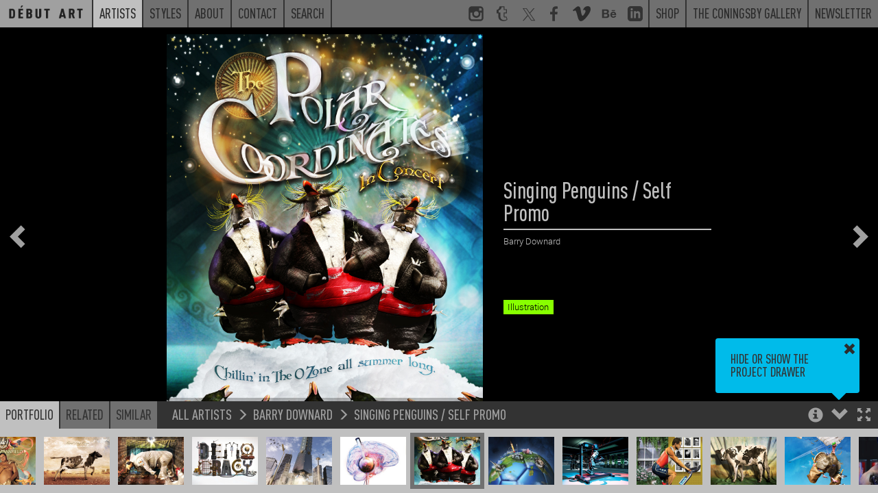

--- FILE ---
content_type: text/html; charset=UTF-8
request_url: https://www.debutart.com/artist/barry-downard/singing-penguins-self-promo
body_size: 5894
content:
<!DOCTYPE html>
<html lang="en">
<head>
    <meta charset="utf-8">
    <meta http-equiv="X-UA-Compatible" content="IE=edge">
    <meta name="viewport" content="width=device-width, initial-scale=1.0, maximum-scale=1.0, user-scalable=no">
    <title>
        Singing Penguins / Self Promo / Barry Downard - Projects - Debut Art    </title>

    <link rel="icon" href="/favicon.ico?v=<div>
    Knowing is not enough; we must apply. Being willing is not enough; we must do. - Leonardo da Vinci
</div>"/>
    <meta name="description"
          content="Having worked in the advertising, marketing, photography, and allied creative design industries since 1984, [url= &quot;http://www.debutart.com/artist/barry-downard/&quot;]Barry Downard&#039;s[/url] business is base..."/>
    <link rel="canonical" href=""/>
    <meta property="og:locale" content="en_US"/>

            <meta property="og:title" content="Singing Penguins / Self Promo / Barry Downard - Projects - Debut Art - Debut Art"/>
        <meta property="og:description"
          content="Having worked in the advertising, marketing, photography, and allied creative design industries since 1984, [url= &quot;http://www.debutart.com/artist/barry-downard/&quot;]Barry Downard&#039;s[/url] business is base..."/>
    <meta property="og:url" content=""/>
    <meta property="og:site_name" content="Debut Art"/>
    <meta property="og:image" content="https://debutart-static-v1.s3.eu-west-1.amazonaws.com/projectitem/9/6/f5ef04c0a2cb0fb3c6162b586ab3ef4b/2969_medium-retina.jpg?2016-04-0410:54:53"/>
    <meta name="twitter:card" content="summary_large_image"/>
    <meta name="twitter:description"
          content="Having worked in the advertising, marketing, photography, and allied creative design industries since 1984, [url= &quot;http://www.debutart.com/artist/barry-downard/&quot;]Barry Downard&#039;s[/url] business is base..."/>
            <meta name="twitter:title" content="Singing Penguins / Self Promo / Barry Downard - Projects - Debut Art - Debut Art"/>
        <meta name="twitter:site" content="@debutart"/>
    <meta name="twitter:domain" content="Debut Art"/>
    <meta name="twitter:image:src" content="https://debutart-static-v1.s3.eu-west-1.amazonaws.com/projectitem/9/6/f5ef04c0a2cb0fb3c6162b586ab3ef4b/2969_medium-retina.jpg?2016-04-0410:54:53"/>
    <meta name="twitter:creator" content="@debutart"/>

    <!--[if lt IE 9]>
        <script src="js/html5shiv.min.js"></script>
        <script src="js/respond.min.js"></script>
    <![endif]-->

    <script>
        (function (i, s, o, g, r, a, m) {
            i['GoogleAnalyticsObject'] = r;
            i[r] = i[r] || function () {
                (i[r].q = i[r].q || []).push(arguments)
            }, i[r].l = 1 * new Date();
            a = s.createElement(o),
                m = s.getElementsByTagName(o)[0];
            a.async = 1;
            a.src = g;
            m.parentNode.insertBefore(a, m)
        })(window, document, 'script', 'https://www.google-analytics.com/analytics.js', 'ga');

        ga('create', 'UA-78544339-1', 'auto');
        ga('require', 'linkid');
        ga('send', 'pageview');

    </script>

    <script type="text/javascript" src="/js/4f79b05.js?20251126093800"></script>

    <link href="https://www.debutart.com/css/dark.css?20251126093800" rel="stylesheet" id="style-theme" />

    
    <script>
        var colourThemes = [];
        colourThemes.push('https://www.debutart.com/css/light.css');
        colourThemes.push('https://www.debutart.com/css/dark.css?20251126093800');

        var currentTheme = 1; // default to dark theme
        var themeCache = null;
        var themeCache = Cookies.get('debutColourTheme');

        if (themeCache != undefined) {
            currentTheme = +themeCache;
        }
        $('#style-theme').attr('href', colourThemes[currentTheme]);
    </script>


</head>

<body class="body-viewer">

<svg style="display:none;">
    <defs>
        <g id="svg_facebook">
            <path
                d="M72.9,17.5l-9.2,0c-7.2,0-8.6,3.4-8.6,8.4V37h17.2l-2.2,17.4H55.1v44.5H37.2V54.4h-15V37h15V24.2 c0-14.8,9.1-22.9,22.3-22.9c6.3,0,11.8,0.5,13.4,0.7V17.5z"
            />
        </g>
        <g
            id="svg_twitter"
            transform="scale(2.2)"
        >
            <path
                d="M 5.9199219 6 L 20.582031 27.375 L 6.2304688 44 L 9.4101562 44 L 21.986328 29.421875 L 31.986328 44 L 44 44 L 28.681641 21.669922 L 42.199219 6 L 39.029297 6 L 27.275391 19.617188 L 17.933594 6 L 5.9199219 6 z M 9.7167969 8 L 16.880859 8 L 40.203125 42 L 33.039062 42 L 9.7167969 8 z"
            />
        </g>
        <g id="svg_instagram">
            <path
                d="M99,22c0-11.6-9.4-21-21-21H22C10.4,1,1,10.4,1,22v56c0,11.6,9.4,21,21,21h56c11.6,0,21-9.4,21-21V22z M71,13h8.2 c5.5,0,8.8,3.6,8.8,9.1V29H71V13z M38.5,40.6c2.9-4.1,7.7-6.8,13.1-6.8s10.2,2.7,13.1,6.8c1.9,2.6,3,5.8,3,9.2c0,8.8-7.2,16-16,16 c-8.8,0-16-7.2-16-16C35.6,46.4,36.7,43.2,38.5,40.6z M88,77.6c0,5.5-3.2,10.4-8.7,10.4H23.8C18.3,88,13,83.1,13,77.6V43h13.2 c-1.1,1-1.6,4.8-1.6,8c0,14.9,12.1,26.4,27,26.4c14.9,0,27-11.2,27-26.1c0-3.2-0.6-7.3-1.6-8.3H88V77.6z"
            />
        </g>
        <g id="svg_linkedin">
            <path
                id="Shape"
                d="M19,0 L5,0 C2.239,0 0,2.239 0,5 L0,19 C0,21.761 2.239,24 5,24 L19,24 C21.762,24 24,21.761 24,19 L24,5 C24,2.239 21.762,0 19,0 Z M8,19 L5,19 L5,8 L8,8 L8,19 Z M6.5,6.732 C5.534,6.732 4.75,5.942 4.75,4.968 C4.75,3.994 5.534,3.204 6.5,3.204 C7.466,3.204 8.25,3.994 8.25,4.968 C8.25,5.942 7.467,6.732 6.5,6.732 Z M20,19 L17,19 L17,13.396 C17,10.028 13,10.283 13,13.396 L13,19 L10,19 L10,8 L13,8 L13,9.765 C14.396,7.179 20,6.988 20,12.241 L20,19 Z"
            ></path>
        </g>
        <g id="svg_tumblr">
            <path
                d="M85.2,88.6l0.5-0.8l-6.5-18.5C79.2,69,79,69,79,69H66.4c-0.3,0-0.5,0.3-0.5,0c-0.3-0.5,0-1.6,0-2.4V47.3h16.3V20.1H65.9 v-19H36c-1.9,0-4.3,2.2-4.6,4.9c-1.4,11.1-6,15.5-15.8,18.8L14.5,25c-0.3,0.3-0.3,0.3-0.3,0.5v21.7c0,0.3,0.3,0,0.3,0h10.6v21.2 c0,19,12.1,30.5,36.3,30.5C74.2,98.9,82.2,92.7,85.2,88.6z M64.5,92.4H64c-19.6,0-25.3-14.7-25.3-23.4l-0.1-27.2 c-1.1,0-10.8,0-10.8,0l0-13.5c0-0.3,0.3-0.3,0.6-0.3C38.4,24.2,45,19.3,46.6,7.3c-0.3-0.8,0.3-0.8,0.3-0.8h13h0.5v19h16.3v16.3 H60.5v24.7c0,5.7,2.2,8.7,7.6,8.7c2.2,0,4.6-0.5,7.1-1.4c0.3,0,0.5,0,0.5,0.3l4.1,12v1.1C76.8,90.2,70.5,92.4,64.5,92.4z"
            />
        </g>
        <g id="svg_behance">
            <path
                d="M 1 6.75 L 1 25.25 L 9.9375 25.25 C 10.765625 25.25 16.46875 25.082031 16.46875 19.875 C 16.46875 16.621094 14.230469 15.515625 13.09375 15.1875 C 13.929688 14.792969 15.59375 13.855469 15.59375 11.34375 C 15.59375 9.945313 15.394531 6.75 9.6875 6.75 Z M 21.375 8.46875 L 21.375 10.15625 L 28.28125 10.15625 L 28.28125 8.46875 Z M 5.0625 9.90625 L 8.875 9.90625 C 9.234375 9.90625 11.65625 9.714844 11.65625 12.03125 C 11.65625 14.011719 9.90625 14.21875 9.1875 14.21875 L 5.0625 14.21875 Z M 25 11.6875 C 19.777344 11.6875 18.6875 16.222656 18.6875 18.1875 C 18.6875 24.019531 23.46875 24.6875 25 24.6875 C 29.128906 24.6875 30.300781 22.015625 30.78125 20.53125 L 27.78125 20.53125 C 27.664063 20.914063 26.789063 22.15625 25.125 22.15625 C 22.335938 22.15625 22.09375 19.976563 22.09375 19 L 30.96875 19 C 31.148438 15.625 29.671875 11.6875 25 11.6875 Z M 24.90625 14.21875 C 25.738281 14.21875 26.410156 14.460938 26.8125 14.90625 C 27.214844 15.355469 27.511719 16.011719 27.59375 16.875 L 22.09375 16.875 C 22.109375 16.636719 22.164063 16.363281 22.25 16.0625 C 22.335938 15.753906 22.46875 15.460938 22.6875 15.1875 C 22.90625 14.917969 23.210938 14.683594 23.5625 14.5 C 23.921875 14.3125 24.367188 14.21875 24.90625 14.21875 Z M 5.0625 17 L 9.46875 17 C 10.34375 17 12.40625 17.136719 12.40625 19.65625 C 12.40625 22.097656 9.808594 22.09375 9.40625 22.09375 L 5.0625 22.09375 Z"
            />
        </g>
        <g id="svg_vimeo">
            <g
                id="SVGRepo_bgCarrier"
                stroke-width="0"
            ></g>
            <g
                id="SVGRepo_tracerCarrier"
                stroke-linecap="round"
                stroke-linejoin="round"
            ></g>
            <g id="SVGRepo_iconCarrier">
                <g
                    id="Page-1"
                    stroke="none"
                    stroke-width="1"
                    fill="none"
                    fill-rule="evenodd"
                >
                    <g
                        id="Dribbble-Light-Preview"
                        transform="translate(-60.000000, -7560.000000)"
                        fill="currentColor"
                    >
                        <g
                            id="icons"
                            transform="translate(56.000000, 160.000000)"
                        >
                            <path
                                id="vimeo-[#144]"
                                d="M23.99,7403.93262 C23.9,7405.8454 22.541,7408.46538 19.911,7411.79058 C17.192,7415.26353 14.891,7417 13.009,7417 C11.843,7417 10.857,7415.94019 10.051,7413.82155 L8.437,7407.99457 C7.839,7405.87495 7.197,7404.81514 6.51,7404.81514 C6.36,7404.81514 5.837,7405.12441 4.941,7405.74296 L4,7404.55117 C4.986,7403.69722 5.957,7402.84326 6.913,7401.99029 C8.228,7400.87138 9.214,7400.28337 9.871,7400.22427 C11.425,7400.07751 12.381,7401.12156 12.74,7403.35839 C13.128,7405.77251 13.397,7407.2726 13.547,7407.8616 C13.995,7409.86303 14.488,7410.86374 15.026,7410.86374 C15.444,7410.86374 16.072,7410.21662 16.908,7408.92141 C17.745,7407.6262 18.193,7406.64026 18.253,7405.96359 C18.372,7404.84469 17.924,7404.28622 16.908,7404.28622 C16.43,7404.28622 15.937,7404.38865 15.429,7404.59451 C16.415,7401.44561 18.298,7399.91499 21.077,7400.00364 C23.138,7400.06274 24.11,7401.37174 23.99,7403.93262 L23.99,7403.93262 Z"
                            > </path>
                        </g>
                    </g>
                </g>
            </g>
        </g>
        <g id="svg_peel">
            <polygon
                class="st0"
                id="peel"
                points="0,0 100,100 0,100"
            />
        </g>
        <g id="svg_multiple">
            <path d="M60,60V0H0v60H60z M60,60 M10,50V10h40v40H10z" />
            <polygon points="70,20 80,20 80,80 20,80 20,70 70,70" />
            <polygon points="90,40 100,40 100,100 40,100 40,90 90,90" />
        </g>
    </defs>
</svg>

	<div class="navband sticky-navband">
    <div>
        <div>
    <!-- No surplus words or unnecessary actions. - Marcus Aurelius -->
</div>
        <nav class="navbar navbar-full navbar-alt2">
            <ul class="m-nav-left">
                <a class="nav-home" href="/">
                    <li class="roundel-small   search-collapse">
                        <div class="home-label">Home</div>
                        <div class="home-logo"></div>
                    </li>
                </a>
                <a class="hidden-xs search-collapse" href="https://www.debutart.com/artists">
                    <li class="n-current">Artists</li>
                </a>
                <a class="hidden-xs search-collapse" href="https://www.debutart.com/styles">
                    <li class="">Styles</li>
                </a>
                <a class="hidden-xs search-collapse" href="https://www.debutart.com/about">
                    <li class="">About</li>
                </a>
                <a class="hidden-xs search-collapse" href="https://www.debutart.com/contact">
                    <li class="">Contact</li>
                </a>
                <a class="hidden-xs search-collapse" id="fullbar-search" role="button">
                    <li class="">Search</li>
                </a>
                <li class="fullbar-search-off" id="fullbar-search-form">
                    <form action="/search/">
                        <input id="input-search-full" type="text" name="s" class="form-control" placeholder="Search">
                        <input type="submit" class="input-hidden">
                    </form>
                </li>
            </ul>

            <ul class="nav-right hidden-xs">
                <a href="https://www.instagram.com/_debutart/" class="hidden-sm" target="_blank">
                    <li class="navicon">
                        <svg viewBox="0 0 100 100">
                            <use xlink:href="#svg_instagram"></use>
                        </svg>
                    </li>
                </a>
                <a href="http://debutart.tumblr.com/" class="hidden-sm" target="_blank">
                    <li class="navicon">
                        <svg viewBox="0 0 100 100">
                            <use xlink:href="#svg_tumblr"></use>
                        </svg>
                    </li>
                </a>
                <a href="https://twitter.com/debutart" class="hidden-sm" target="_blank">
                    <li class="navicon">
                        <svg viewBox="0 0 100 100">
                            <use xlink:href="#svg_twitter"></use>
                        </svg>
                    </li>
                </a>
                <a href="http://www.facebook.com/pages/Debut-Art/121975914504230" class="hidden-sm" target="_blank">
                    <li class="navicon">
                        <svg viewBox="0 0 100 100">
                            <use xlink:href="#svg_facebook"></use>
                        </svg>
                    </li>
                </a>
                <a href="https://vimeo.com/debutart" class="hidden-sm" target="_blank">
                    <li class="navicon">
                        <svg viewBox="0 0 20 17">
                            <use xlink:href="#svg_vimeo"></use>
                        </svg>
                    </li>
                </a>
                <a href="https://www.behance.net/debutart" class="hidden-sm" target="_blank">
                    <li class="navicon">
                        <svg viewBox="0 0 32 32">
                            <use xlink:href="#svg_behance"></use>
                        </svg>
                    </li>
                </a>
                <a href="https://www.linkedin.com/company/debut-art" class="hidden-sm" target="_blank">
                    <li class="navicon">
                        <svg viewBox="0 0 24 24">
                            <use xlink:href="#svg_linkedin"></use>
                        </svg>
                    </li>
                </a>


                <a href="https://www.coningsbygallery.com/artist/debut-artists/artworks" target="_blank">
                    <li>Shop</li>
                </a>
                <a href="https://www.coningsbygallery.com/" target="_blank">
                    <li>The Coningsby Gallery</li>
                </a>
                <a href="https://www.debutart.com/newsletter">
                    <li>Newsletter</li>
                </a>
            </ul>

            <!-- mobile only nav buttons -->
            <ul class="nav-right hidden-sm hidden-md hidden-lg">
                <li id="navicon-search" class="navicon">
                    <button><span class="glyphicon glyphicon-search"></span></button>
                </li>
                <li id="navicon-hotdog" class="navicon">
                    <button><span class="glyphicon glyphicon-menu-hamburger"></span></button>
                </li>
            </ul>
        </nav>

        <!-- mobile only popout menu -->
        <div class="hidden-sm hidden-md hidden-lg" id="mobile-menu" style="display:none;">
            <a href="https://www.debutart.com/artists">Artists</a>
            <a href="https://www.debutart.com/styles">Styles</a>
            <a href="https://www.debutart.com/about">About</a>
            <a href="https://www.debutart.com/news">News</a>
            <a href="https://www.debutart.com/contact">Contact</a>
        </div>
    </div>
</div>

	<!-- Thumbnail drawer -->
	<nav class="navbar navbar-viewer navbar-fixed-bottom drawer-offscreen">
		<div class="container container-bar container-max-width">
			<div class="bar-controls-left">
				<ul class="nav nav-tabs noselect">
					<li class="active"><a id="tab_portfolio" role="button" data-target="#portfolio" data-toggle="tab">Portfolio</a></li>
					<li><a role="button" data-target="#related" data-toggle="tab">Related</a></li>
					<li><a role="button" data-target="#similar" data-toggle="tab">Similar</a></li>
				</ul>
				<div id="p_bread">
					<a href=""></a>
					<span class="glyphicon glyphicon-menu-right"></span>
					<a href=""></a>
					<span class="glyphicon glyphicon-menu-right"></span>
					<a href=""></a>
				</div>
			</div>
			<div class="bar-controls-right noselect">
				<a role="button" id="toggle_fullscreen"><span class="control-fullscreen glyphicon glyphicon-fullscreen"></span></a>
				<a role="button" id="toggle_open"><span class="control-drawer glyphicon glyphicon-chevron-up"></span></a>
				<a role="button" id="toggle_info"><span class="control-info glyphicon glyphicon-info-sign"></span></a>
				<a role="button" id="toggle_geo" class="fading faded"><span class="control-info glyphicon glyphicon-flag"></span></a>
				<div id="tips_intro" class="browser-tooltip fading faded">
					Hide or show the project drawer
					<a class="tt_dismiss" role="button"><span class="glyphicon glyphicon-remove"></span></a>
					<span class="tt_arrow glyphicon glyphicon-triangle-bottom"></span>
				</div>
				<div id="tips_info" class="browser-tooltip fading faded">
					Use the Arrow keys to navigate through projects<br>
					<br>
					Holding shift steps through individual project images
					<a class="tt_dismiss" role="button"><span class="glyphicon glyphicon-remove"></span></a>
					<span class="tt_arrow glyphicon glyphicon-triangle-bottom"></span>
				</div>
				<div id="tips_warning" class="browser-tooltip fading faded">
					This artist is not currently represented by D&eacute;but Art in your territory (<span id="geo-iso">unknown</span>)
					<a class="tt_dismiss" role="button"><span class="glyphicon glyphicon-remove"></span></a>
					<span class="tt_arrow glyphicon glyphicon-triangle-bottom"></span>
				</div>
			</div>
			<div class="bar-controls-cover"></div>
			<div class="tab-content">
				<div id="portfolio" class="thumbs tab-pane active">
					<div id="p_thumbs">
					</div>
				</div>
				<div id="related" class="thumbs tab-pane">
					<div id="p_related">
					</div>
				</div>
				<div id="similar" class="thumbs tab-pane">
					<div id="p_similar">
					</div>
				</div>
			</div>
		</div>
	</nav>

	<nav class="project-nav-overlay overlay-left noselect fading faded">
		<a role="button" id="p_prev"><span class="glyphicon glyphicon-chevron-left"></span></a>
	</nav>

	<nav class="project-nav-overlay overlay-right noselect fading faded">
		<a role="button" id="p_next"><span class="glyphicon glyphicon-chevron-right"></span></a>
	</nav>

	<div class="project-nav-overlay overlay-center noselect fading faded" id="p_spinner">
		<img src="/img/spinner.png" class="spinner" alt="Spinner" />
		<img src="/img/spinner.png" class="spinner spinner2" alt="Spinner" />
	</div>

	
	<style type="text/css">

		#p_share_mobile {
			display: none;
		}

		a.at-icon-wrapper {
		  background: #c0c0c0 !important;
		  padding: 3px !important;
		}

		a.at-icon-wrapper:hover {
		  background-color: #00bbea !important;
		}

		a.at-icon-wrapper:first-of-type {
		    margin-left:0;
		}

		span.at-icon-wrapper {
			  margin: 0 !important;
		}

		#p_share {
		  clear: both;
		  padding-top: 10px;
		}

		@media (max-width: 767px) {
			/* hide non-mobile sharing buttons */
			#p_share {
				display: none !important;
			}

			#p_share_mobile {
				display: block;
				padding-top: 12px;
			}

			span.at-icon-wrapper {
			  margin: 0 !important;
			  width: 20px !important;
			  height: 20px !important;

			}

			svg.at-icon {
			    width: 20px !important;
			    height: 20px !important;
			}

			a.at-icon-wrapper {
				margin-left: 10px !important;
				margin-right: 10px !important;
			}

		}

	</style>
	<div class="container-project dismiss navmargin" id="p_container">

					<img class="" alt="Singing Penguins / Self Promo" src="https://debutart-static-v1.s3.eu-west-1.amazonaws.com/projectitem/9/6/f5ef04c0a2cb0fb3c6162b586ab3ef4b/2969_full-retina.jpg?2016-04-0410:54:53" loading="lazy">
		
		<div id="p_info" data-resource-type="artist" data-resource-id="23" data-resource-pointer="7263" class="fading faded">
			<div class="filterviewer">
				<span class="filtermessage">Filtered by</span> <a><span class="filtername">none</span> <div><span class="glyphicon glyphicon-remove"></span></div></a>
			</div>
			<h1 id="p_title">Singing Penguins / Self Promo</h1>
			<h3 id="p_artist"><a href="https://www.debutart.com/artist/23">Barry Downard</a></h3>
			<div id="p_folder">&nbsp;</div>
			<div id="p_text">
				<div class="p-t-content"><p></p></div>
				<div class="p-t-cover"></div>
			</div>
			<div id="p_overview">
			</div>
			<div id="p_tags">
														<a href="/styles/results/?tags=animals"><span class="label" style="background:#469db1">animals</span></a>
														<a href="/styles/results/?tags=childrens-books"><span class="label" style="background:#e97e5e">childrens books</span></a>
														<a href="/styles/results/?tags=collage"><span class="label" style="background:#5d65cf">collage</span></a>
														<a href="/styles/results/?tags=digital"><span class="label" style="background:#5d65cf">digital</span></a>
														<a href="/styles/results/?tags=photo-illustration"><span class="label" style="background:#5d65cf">photo illustration</span></a>
														<a href="/styles/results/?tags=photographic"><span class="label" style="background:#5d65cf">photographic</span></a>
														<a href="/styles/results/?tags=illustration"><span class="label" style="background:#88ff00">Illustration</span></a>
							</div>
		</div>
	</div>

	<script type="text/javascript">
		$("body").on("click", ".play-button", function() {
			$('.video-still').fadeOut();
			$('.play-button').fadeOut();
			$('.video-to-play').trigger('play');
		});
	</script>


	<script>
				initViewer();
		staticNav = true;
        $(window).on('load', function() {
            window.scrollTo(0, 0);
        });
	</script>
</body>

</html>
